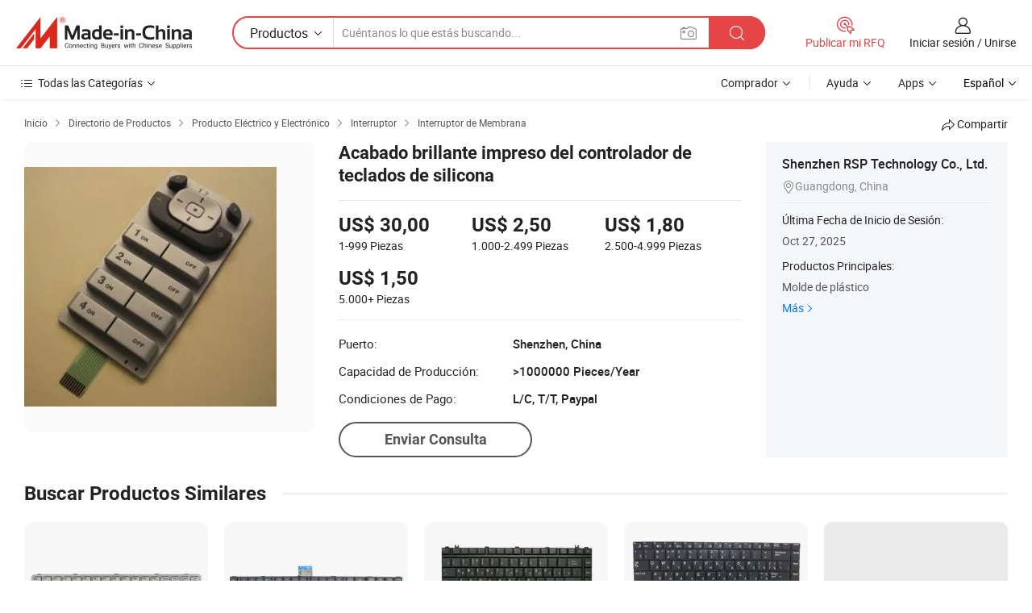

--- FILE ---
content_type: text/html;charset=UTF-8
request_url: https://es.made-in-china.com/co_rsp1960/product_Printed-Gloss-Finish-Silicone-Keypads-Controller_rosiniehg.html
body_size: 23051
content:
<!DOCTYPE HTML>
<html lang="es">
<head>
    <meta content="text/html; charset=utf-8" http-equiv="Content-Type" />
    <link rel="dns-prefetch" href="//www.micstatic.com">
    <link rel="dns-prefetch" href="//image.made-in-china.com">
    <link rel="dns-prefetch" href="//www.made-in-china.com">
    <link rel="dns-prefetch" href="//pylon.micstatic.com">
    <link rel="dns-prefetch" href="//expo.made-in-china.com">
    <link rel="dns-prefetch" href="//world.made-in-china.com">
    <link rel="dns-prefetch" href="//pic.made-in-china.com">
    <link rel="dns-prefetch" href="//fa.made-in-china.com">
    <meta http-equiv="X-UA-Compatible" content="IE=Edge, chrome=1" />
    <meta name="renderer" content="webkit" />
                            <link rel="alternate" hreflang="en" href="https://rsp1960.en.made-in-china.com/product/SyJnIoLYXOhP/China-Printed-Gloss-Finish-Silicone-Keypads-Controller.html" />
                                                        <link rel="alternate" hreflang="es" href="https://es.made-in-china.com/co_rsp1960/product_Printed-Gloss-Finish-Silicone-Keypads-Controller_rosiniehg.html" />
                                            <link rel="alternate" hreflang="pt" href="https://pt.made-in-china.com/co_rsp1960/product_Printed-Gloss-Finish-Silicone-Keypads-Controller_rosiniehg.html" />
                                            <link rel="alternate" hreflang="fr" href="https://fr.made-in-china.com/co_rsp1960/product_Printed-Gloss-Finish-Silicone-Keypads-Controller_rosiniehg.html" />
                                            <link rel="alternate" hreflang="ru" href="https://ru.made-in-china.com/co_rsp1960/product_Printed-Gloss-Finish-Silicone-Keypads-Controller_rosiniehg.html" />
                                            <link rel="alternate" hreflang="it" href="https://it.made-in-china.com/co_rsp1960/product_Printed-Gloss-Finish-Silicone-Keypads-Controller_rosiniehg.html" />
                                            <link rel="alternate" hreflang="de" href="https://de.made-in-china.com/co_rsp1960/product_Printed-Gloss-Finish-Silicone-Keypads-Controller_rosiniehg.html" />
                                            <link rel="alternate" hreflang="nl" href="https://nl.made-in-china.com/co_rsp1960/product_Printed-Gloss-Finish-Silicone-Keypads-Controller_rosiniehg.html" />
                                            <link rel="alternate" hreflang="ar" href="https://sa.made-in-china.com/co_rsp1960/product_Printed-Gloss-Finish-Silicone-Keypads-Controller_rosiniehg.html" />
                                            <link rel="alternate" hreflang="ko" href="https://kr.made-in-china.com/co_rsp1960/product_Printed-Gloss-Finish-Silicone-Keypads-Controller_rosiniehg.html" />
                                            <link rel="alternate" hreflang="ja" href="https://jp.made-in-china.com/co_rsp1960/product_Printed-Gloss-Finish-Silicone-Keypads-Controller_rosiniehg.html" />
                                            <link rel="alternate" hreflang="hi" href="https://hi.made-in-china.com/co_rsp1960/product_Printed-Gloss-Finish-Silicone-Keypads-Controller_rosiniehg.html" />
                                            <link rel="alternate" hreflang="th" href="https://th.made-in-china.com/co_rsp1960/product_Printed-Gloss-Finish-Silicone-Keypads-Controller_rosiniehg.html" />
                                            <link rel="alternate" hreflang="tr" href="https://tr.made-in-china.com/co_rsp1960/product_Printed-Gloss-Finish-Silicone-Keypads-Controller_rosiniehg.html" />
                                            <link rel="alternate" hreflang="vi" href="https://vi.made-in-china.com/co_rsp1960/product_Printed-Gloss-Finish-Silicone-Keypads-Controller_rosiniehg.html" />
                                            <link rel="alternate" hreflang="id" href="https://id.made-in-china.com/co_rsp1960/product_Printed-Gloss-Finish-Silicone-Keypads-Controller_rosiniehg.html" />
                                    <link rel="alternate" hreflang="x-default" href="https://rsp1960.en.made-in-china.com/product/SyJnIoLYXOhP/China-Printed-Gloss-Finish-Silicone-Keypads-Controller.html" />
            <title>Acabado brillante impreso del controlador de teclados de silicona - China Teclado de goma de silicona, TECLADO</title>
            <meta name="Keywords" content="Acabado brillante impreso del controlador de teclados de silicona,Teclado de goma de silicona, TECLADO" />
                        <meta name="Description" content="Acabado brillante impreso del controlador de teclados de silicona,Encuentra Detalles sobre Teclado de goma de silicona, TECLADO de Acabado brillante impreso del controlador de teclados de silicona - Shenzhen RSP Technology Co., Ltd." />
             <meta property="og:title" content="[Hot Item] Acabado brillante impreso del controlador de teclados de silicona"/>
<meta property="og:type" content="product"/>
<meta property="og:url" content="https://es.made-in-china.com/co_rsp1960/product_Printed-Gloss-Finish-Silicone-Keypads-Controller_rosiniehg.html"/>
<meta property="og:image" content="https://image.made-in-china.com/2f0j00BDYUGTVaVwol/Printed-Gloss-Finish-Silicone-Keypads-Controller.jpg"/>
<meta property="og:site_name" content="Made-in-China.com"/>
<meta property="fb:admins" content="292039974180201"/>
<meta property="fb:page_id" content="10150525576765348"/>
<meta property="fb:app_id" content="205885989426763"/>
<meta property="og:description" content="No. de Modelo.: 5556987 Tipo: Rígido Estructura: Alimentación Tipo de Material: Silicona Uso: Reproducción Cambia, Interruptor de Control Aplicación: Equipos de Telecomunicaciones, Con Control Remoto"/>
<meta property="product:price:amount" content="1.5" />
<meta property="product:price:currency" content="USD" />
<meta property="og:availability" content="instock" />
<link rel="canonical" href="https://es.made-in-china.com/co_rsp1960/product_Printed-Gloss-Finish-Silicone-Keypads-Controller_rosiniehg.html" />
            <link rel="amphtml" href="https://es.made-in-china.com/amp/co_rsp1960/product_Printed-Gloss-Finish-Silicone-Keypads-Controller_rosiniehg.html">
    <link rel="stylesheet" type="text/css" href="https://www.micstatic.com/common/css/global_bdef139a.css" media="all">
    <link rel="stylesheet" type="text/css" href="https://www.micstatic.com/landing/www/product/free/css/global_v2_96df6b18.css" media="all">
    <link rel="stylesheet" type="text/css" href="https://www.micstatic.com/common/js/assets/artDialog/2.0.0/skins/default_9d77dce2.css" />
    <link rel="stylesheet" href="https://www.micstatic.com/landing/www/product/free/css/detail_v2_18a5c081.css">
            <link rel="stylesheet" type="text/css" href="https://www.micstatic.com/landing/www/product/free/css/detail-mlan_51101171.css" media="all"/>
            <script type="text/javascript" src="https://www.micstatic.com/common/js/libs/jquery_2ad57377.js" charset="utf-8" crossorigin="anonymous" ></script><script type="text/javascript" src="https://www.micstatic.com/common/js/libs/class.0.3.2_2c7a4288.js" charset="utf-8" crossorigin="anonymous" ></script><!-- Polyfill Code Begin --><script chaset="utf-8" type="text/javascript" src="https://www.micstatic.com/polyfill/polyfill-simplify_eb12d58d.js"></script><!-- Polyfill Code End --></head>
<body class="res-wrapper" probe-clarity="false" >
    <div style="position:absolute;top:0;left:0;width:1px;height:1px;overflow:hidden">
        <img src="//stat.made-in-china.com/event/rec.gif?type=0&data=%7B%22layout%22%3A%22-1%22%2C%22ct%22%3A%222%22%2C%22pos%22%3A0%2C%22random%22%3A%220%22%2C%22c%22%3A%222%22%7D&st=1769227887612"/>
    </div>
    <input type="hidden" id="lan" name="lan" value="es">
    <input id="rfqClickData" type="hidden" value="type=2&data=%7B%22layout%22%3A%22-1%22%2C%22ct%22%3A%222%22%2C%22pos%22%3A0%2C%22random%22%3A%220%22%2C%22c%22%3A%222%22%7D&st=1769227887612&rfqc=1" />
    <input id="rootpath" type="hidden" value="" />
    <input type="hidden" id="loginUserName" value="rsp1960"/>
    <input type="hidden" id="enHomeUrl" value="https://rsp1960.en.made-in-china.com"/>
    <input type="hidden" id="pureFreeUrlType" value="false"/>
    <input type="hidden" id="logoImgUrl" value=""/>
    <input type="hidden" id="comReviewSourceId" value="IbeEolahJfiz"/>
            <input type="hidden" name="abTestCode" id="abTestCode" value="" />
            <input type="hidden" name="searchTip" id="searchTip" value="¿Aún estás buscando? ¡Simplemente sigue buscando para encontrar lo que buscas!">
    <input type="hidden" name="user_behavior_trace_id" id="user_behavior_trace_id" value="1jfn368tgc2bp"/>
        <input type="hidden" id="contactUrlParam" value="?plant=es&from=shrom&type=down&page=p_detail">
            <div id="header" ></div>
<script>
    function headerMlanInit() {
        const funcName = 'headerMlan';
        const app = new window[funcName]({target: document.getElementById('header'), props: {props: {"pageType":9,"logoTitle":"Fabricantes y proveedores","logoUrl":null,"base":{"buyerInfo":{"service":"Servicio","newUserGuide":"Guía de Nuevo Usuario","auditReport":"Audited Suppliers' Reports","meetSuppliers":"Meet Suppliers","onlineTrading":"Secured Trading Service","buyerCenter":"Centro del Comprador","contactUs":"Contáctenos","search":"Buscar","prodDirectory":"Directorio de Productos","supplierDiscover":"Supplier Discover","sourcingRequest":"Publicar Solicitud de Compra","quickLinks":"Quick Links","myFavorites":"Mis Favoritos","visitHistory":"Historial de Navegación","buyer":"Comprador","blog":"Perspectivas Comerciales"},"supplierInfo":{"supplier":"Proveedor","joinAdvance":"加入高级会员","tradeServerMarket":"外贸服务市场","memberHome":"外贸e家","cloudExpo":"Smart Expo云展会","onlineTrade":"交易服务","internationalLogis":"国际物流","northAmericaBrandSailing":"北美全渠道出海","micDomesticTradeStation":"中国制造网内贸站"},"helpInfo":{"whyMic":"Why Made-in-China.com","auditSupplierWay":"Cómo auditamos a los proveedores","securePaymentWay":"Cómo aseguramos el pago","submitComplaint":"Presentar una queja","contactUs":"Contáctenos","faq":"Preguntas más frecuentes","help":"Ayuda"},"appsInfo":{"downloadApp":"¡Descargar App!","forBuyer":"Para Comprador","forSupplier":"Para Proveedor","exploreApp":"Explora los descuentos exclusivos de la App","apps":"Apps"},"languages":[{"lanCode":0,"simpleName":"en","name":"English","value":"https://rsp1960.en.made-in-china.com/product/SyJnIoLYXOhP/China-Printed-Gloss-Finish-Silicone-Keypads-Controller.html","htmlLang":"en"},{"lanCode":5,"simpleName":"es","name":"Español","value":"https://es.made-in-china.com/co_rsp1960/product_Printed-Gloss-Finish-Silicone-Keypads-Controller_rosiniehg.html","htmlLang":"es"},{"lanCode":4,"simpleName":"pt","name":"Português","value":"https://pt.made-in-china.com/co_rsp1960/product_Printed-Gloss-Finish-Silicone-Keypads-Controller_rosiniehg.html","htmlLang":"pt"},{"lanCode":2,"simpleName":"fr","name":"Français","value":"https://fr.made-in-china.com/co_rsp1960/product_Printed-Gloss-Finish-Silicone-Keypads-Controller_rosiniehg.html","htmlLang":"fr"},{"lanCode":3,"simpleName":"ru","name":"Русский язык","value":"https://ru.made-in-china.com/co_rsp1960/product_Printed-Gloss-Finish-Silicone-Keypads-Controller_rosiniehg.html","htmlLang":"ru"},{"lanCode":8,"simpleName":"it","name":"Italiano","value":"https://it.made-in-china.com/co_rsp1960/product_Printed-Gloss-Finish-Silicone-Keypads-Controller_rosiniehg.html","htmlLang":"it"},{"lanCode":6,"simpleName":"de","name":"Deutsch","value":"https://de.made-in-china.com/co_rsp1960/product_Printed-Gloss-Finish-Silicone-Keypads-Controller_rosiniehg.html","htmlLang":"de"},{"lanCode":7,"simpleName":"nl","name":"Nederlands","value":"https://nl.made-in-china.com/co_rsp1960/product_Printed-Gloss-Finish-Silicone-Keypads-Controller_rosiniehg.html","htmlLang":"nl"},{"lanCode":9,"simpleName":"sa","name":"العربية","value":"https://sa.made-in-china.com/co_rsp1960/product_Printed-Gloss-Finish-Silicone-Keypads-Controller_rosiniehg.html","htmlLang":"ar"},{"lanCode":11,"simpleName":"kr","name":"한국어","value":"https://kr.made-in-china.com/co_rsp1960/product_Printed-Gloss-Finish-Silicone-Keypads-Controller_rosiniehg.html","htmlLang":"ko"},{"lanCode":10,"simpleName":"jp","name":"日本語","value":"https://jp.made-in-china.com/co_rsp1960/product_Printed-Gloss-Finish-Silicone-Keypads-Controller_rosiniehg.html","htmlLang":"ja"},{"lanCode":12,"simpleName":"hi","name":"हिन्दी","value":"https://hi.made-in-china.com/co_rsp1960/product_Printed-Gloss-Finish-Silicone-Keypads-Controller_rosiniehg.html","htmlLang":"hi"},{"lanCode":13,"simpleName":"th","name":"ภาษาไทย","value":"https://th.made-in-china.com/co_rsp1960/product_Printed-Gloss-Finish-Silicone-Keypads-Controller_rosiniehg.html","htmlLang":"th"},{"lanCode":14,"simpleName":"tr","name":"Türkçe","value":"https://tr.made-in-china.com/co_rsp1960/product_Printed-Gloss-Finish-Silicone-Keypads-Controller_rosiniehg.html","htmlLang":"tr"},{"lanCode":15,"simpleName":"vi","name":"Tiếng Việt","value":"https://vi.made-in-china.com/co_rsp1960/product_Printed-Gloss-Finish-Silicone-Keypads-Controller_rosiniehg.html","htmlLang":"vi"},{"lanCode":16,"simpleName":"id","name":"Bahasa Indonesia","value":"https://id.made-in-china.com/co_rsp1960/product_Printed-Gloss-Finish-Silicone-Keypads-Controller_rosiniehg.html","htmlLang":"id"}],"showMlan":true,"showRules":false,"rules":"Rules","language":"es","menu":"Menú","subTitle":null,"subTitleLink":null,"stickyInfo":null},"categoryRegion":{"categories":"Todas las Categorías","categoryList":[{"name":"Agricultura y Alimento","value":"https://es.made-in-china.com/category1_Agriculture-Food/Agriculture-Food_usssssssss.html","catCode":"1000000000"},{"name":"Ropa y Accesorios","value":"https://es.made-in-china.com/category1_Apparel-Accessories/Apparel-Accessories_uussssssss.html","catCode":"1100000000"},{"name":"Artes y Antigüedades","value":"https://es.made-in-china.com/category1_Arts-Crafts/Arts-Crafts_uyssssssss.html","catCode":"1200000000"},{"name":"Piezas y Accesorios de Auto y de Moto","value":"https://es.made-in-china.com/category1_Auto-Motorcycle-Parts-Accessories/Auto-Motorcycle-Parts-Accessories_yossssssss.html","catCode":"2900000000"},{"name":"Bolsas, Maletínes y Cajas","value":"https://es.made-in-china.com/category1_Bags-Cases-Boxes/Bags-Cases-Boxes_yhssssssss.html","catCode":"2600000000"},{"name":"Productos Químicos","value":"https://es.made-in-china.com/category1_Chemicals/Chemicals_uissssssss.html","catCode":"1300000000"},{"name":"Productos de Computadora","value":"https://es.made-in-china.com/category1_Computer-Products/Computer-Products_iissssssss.html","catCode":"3300000000"},{"name":"Construcción y Decoración","value":"https://es.made-in-china.com/category1_Construction-Decoration/Construction-Decoration_ugssssssss.html","catCode":"1500000000"},{"name":"Electrónicos de Consumo","value":"https://es.made-in-china.com/category1_Consumer-Electronics/Consumer-Electronics_unssssssss.html","catCode":"1400000000"},{"name":"Producto Eléctrico y Electrónico","value":"https://es.made-in-china.com/category1_Electrical-Electronics/Electrical-Electronics_uhssssssss.html","catCode":"1600000000"},{"name":"Mueble","value":"https://es.made-in-china.com/category1_Furniture/Furniture_yessssssss.html","catCode":"2700000000"},{"name":"Salud y Medicina","value":"https://es.made-in-china.com/category1_Health-Medicine/Health-Medicine_uessssssss.html","catCode":"1700000000"},{"name":"Equipo y Componentes Industriales","value":"https://es.made-in-china.com/category1_Industrial-Equipment-Components/Industrial-Equipment-Components_inssssssss.html","catCode":"3400000000"},{"name":"Instrumentos y Medidores","value":"https://es.made-in-china.com/category1_Instruments-Meters/Instruments-Meters_igssssssss.html","catCode":"3500000000"},{"name":"Industria Ligera y Uso Diario","value":"https://es.made-in-china.com/category1_Light-Industry-Daily-Use/Light-Industry-Daily-Use_urssssssss.html","catCode":"1800000000"},{"name":"Lámparas y Faroles","value":"https://es.made-in-china.com/category1_Lights-Lighting/Lights-Lighting_isssssssss.html","catCode":"3000000000"},{"name":"Maquinaria de Procesamiento","value":"https://es.made-in-china.com/category1_Manufacturing-Processing-Machinery/Manufacturing-Processing-Machinery_uossssssss.html","catCode":"1900000000"},{"name":"Metalurgia, Mineral y Energía","value":"https://es.made-in-china.com/category1_Metallurgy-Mineral-Energy/Metallurgy-Mineral-Energy_ysssssssss.html","catCode":"2000000000"},{"name":"Suministros de Oficina","value":"https://es.made-in-china.com/category1_Office-Supplies/Office-Supplies_yrssssssss.html","catCode":"2800000000"},{"name":"Embalaje e Impresión","value":"https://es.made-in-china.com/category1_Packaging-Printing/Packaging-Printing_ihssssssss.html","catCode":"3600000000"},{"name":"Seguridad y Protección","value":"https://es.made-in-china.com/category1_Security-Protection/Security-Protection_ygssssssss.html","catCode":"2500000000"},{"name":"Servicio","value":"https://es.made-in-china.com/category1_Service/Service_ynssssssss.html","catCode":"2400000000"},{"name":"Artículos de Deporte y Recreación","value":"https://es.made-in-china.com/category1_Sporting-Goods-Recreation/Sporting-Goods-Recreation_iussssssss.html","catCode":"3100000000"},{"name":"Producto Textil","value":"https://es.made-in-china.com/category1_Textile/Textile_yussssssss.html","catCode":"2100000000"},{"name":"Herramientas y Ferretería","value":"https://es.made-in-china.com/category1_Tools-Hardware/Tools-Hardware_iyssssssss.html","catCode":"3200000000"},{"name":"Juguetes","value":"https://es.made-in-china.com/category1_Toys/Toys_yyssssssss.html","catCode":"2200000000"},{"name":"Transporte","value":"https://es.made-in-china.com/category1_Transportation/Transportation_yissssssss.html","catCode":"2300000000"}],"more":"Más"},"searchRegion":{"show":true,"lookingFor":"Cuéntanos lo que estás buscando...","homeUrl":"//es.made-in-china.com","products":"Productos","suppliers":"Proveedores","auditedFactory":null,"uploadImage":"Subir Imagen","max20MbPerImage":"Máximo 20 MB por imagen","yourRecentKeywords":"Tus Palabras Clave Recientes","clearHistory":"Borrar Historial","popularSearches":"Búsquedas Relacionadas","relatedSearches":"Más","more":null,"maxSizeErrorMsg":"Subida fallida. El tamaño máximo de la imagen es de 20 MB.","noNetworkErrorMsg":"No hay conexión de red. Por favor revise su configuración de red y inténtelo de nuevo.","uploadFailedErrorMsg":"Carga fallida. Formato de imagen incorrecto. Formatos admitidos: JPG, PNG, BMP.","relatedList":null,"relatedTitle":null,"relatedTitleLink":null,"formParams":null,"mlanFormParams":{"keyword":null,"inputkeyword":null,"type":null,"currentTab":null,"currentPage":null,"currentCat":null,"currentRegion":null,"currentProp":null,"submitPageUrl":null,"parentCat":null,"otherSearch":null,"currentAllCatalogCodes":null,"sgsMembership":null,"memberLevel":null,"topOrder":null,"size":null,"more":"más","less":"less","staticUrl50":null,"staticUrl10":null,"staticUrl30":null,"condition":"0","conditionParamsList":[{"condition":"0","conditionName":null,"action":"https://es.made-in-china.com/quality-china-product/middleSearch","searchUrl":null,"inputPlaceholder":null},{"condition":"1","conditionName":null,"action":"/companySearch?keyword=#word#","searchUrl":null,"inputPlaceholder":null}]},"enterKeywordTips":"Introduzca una palabra clave al menos para su búsqueda.","openMultiSearch":false},"frequentRegion":{"rfq":{"rfq":"Publicar mi RFQ","searchRfq":"Search RFQs","acquireRfqHover":"Cuéntanos qué necesitas y prueba la manera fácil de obtener cotizaciones !","searchRfqHover":"Discover quality RFQs and connect with big-budget buyers"},"account":{"account":"Cuenta","signIn":"Iniciar sesión","join":"Unirse","newUser":"Nuevo Usuario","joinFree":"Unirse","or":"O","socialLogin":"Al hacer clic en Iniciar Sesión, Unirse Gratis o Continuar con Facebook, Linkedin, Twitter, Google, %s, acepto el %sUser Agreement%s y la %sPrivacy Policy%s","message":"Mensajes","quotes":"Citas","orders":"Pedidos","favorites":"Favoritos","visitHistory":"Historial de Navegación","postSourcingRequest":"Publicar Solicitud de Compra","hi":"Hola","signOut":"Desconectar","manageProduct":"Gestionar Productos","editShowroom":"Editar sala de exposición","username":"","userType":null,"foreignIP":true,"currentYear":2026,"userAgreement":"Acuerdo de Usuario","privacyPolicy":"Política de Privacidad"},"message":{"message":"Mensajes","signIn":"Iniciar sesión","join":"Unirse","newUser":"Nuevo Usuario","joinFree":"Unirse","viewNewMsg":"Sign in to view the new messages","inquiry":"Consultas","rfq":"RFQs","awaitingPayment":"Awaiting payments","chat":"Charlar","awaitingQuotation":"Esperando cotizaciones"},"cart":{"cart":"Cesta de Consultas"}},"busiRegion":null,"previewRegion":null}}});
		const hoc=o=>(o.__proto__.$get=function(o){return this.$$.ctx[this.$$.props[o]]},o.__proto__.$getKeys=function(){return Object.keys(this.$$.props)},o.__proto__.$getProps=function(){return this.$get("props")},o.__proto__.$setProps=function(o){var t=this.$getKeys(),s={},p=this;t.forEach(function(o){s[o]=p.$get(o)}),s.props=Object.assign({},s.props,o),this.$set(s)},o.__proto__.$help=function(){console.log("\n            $set(props): void             | 设置props的值\n            $get(key: string): any        | 获取props指定key的值\n            $getKeys(): string[]          | 获取props所有key\n            $getProps(): any              | 获取props里key为props的值（适用nail）\n            $setProps(params: any): void  | 设置props里key为props的值（适用nail）\n            $on(ev, callback): func       | 添加事件监听，返回移除事件监听的函数\n            $destroy(): void              | 销毁组件并触发onDestroy事件\n        ")},o);
        window[`${funcName}Api`] = hoc(app);
    };
</script><script type="text/javascript" crossorigin="anonymous" onload="headerMlanInit()" src="https://www.micstatic.com/nail/pc/header-mlan_6f301846.js"></script>    <div class="page">
        <div class="grid">
            <input type="hidden" id="curLanCode" value=" 5"/>
            <input id="ads_word" name="ads_word" type="hidden" value="Teclado de goma de silicona" />
            <input type="hidden" name="qaToken" id="qaToken" value="" />
            <input type="hidden" id="qaSource" value="33">
            <input type="hidden" name="iqa-country" id="iqa-country" value="United_States" />
            <input type="hidden" name="iqa-portrait" id="iqa-portrait" value="//image.made-in-china.com/2f1j00BDYUGTVaVwol/Printed-Gloss-Finish-Silicone-Keypads-Controller.jpg" />
                        <input type="hidden" name="iqa-tooltip-selecter" id="iqa-tooltip-selecter" value="#J-send-inquiry" />
            <script class="J-mlan-config" type="text/data-lang" data-lang="es">
                {
                    "more": "Ver Todo",
                "less": "Ver Menos",
                "pmore": "Más",
                "pless": "Menos",
                "emailRequired": "Por favor, ponga su dirección de e-mail.",
                "email": "Introduzca la dirección válida de su correo por favor.",
                "contentRequired": "Por favor ingrese el contenido de su consulta.",
                "maxLength": "El contenido de su consulta debe tener entre 20 y 4000 caracteres.",
                "quiryDialogTitle": "Introduzca su contacto para construir confianza con proveedor (es)",
                "videoTitle": "Ver Videos Relacionados",
                "alsoViewTitle": "Personas que han visto esto también han visto",
                "latestPriceTitle": "Ingrese sus requisitos detallados para recibir una cotización precisa",
                "frequencyError": "Su operación es demasiado frecuente, inténtelo nuevamente más tarde.",
                "ratingReviews": "Calificaciones y Reseñas",
                "selectOptions": ["Reseñas principales", "Más reciente"],
                "overallReviews": {
                    "title": "Reseñas generales",
                    "reviews": "Reseñas",
                    "star": "Estrella"
                },
                "customerSatisfaction": {
                    "title": "La satisfacción del cliente",
                    "response": "Respuesta",
                    "service": "Servicio",
                    "quality": "Calidad",
                    "delivery": "Entrega"
                },
                "reviewDetails": {
                    "title": "Revisar Detalles",
                    "verifiedPurchase": "Compra verificada",
                    "showPlace": {
                        "publicShow": "Public show",
                        "publicShowInProtection": "Public show (Protection period)",
                        "onlyInVo": "Only show in VO"
                    },
                    "modified": "Modificado"
                },
                "pager": {
                    "goTo": "Ir a",
                    "page": "Página",
                    "next": "Siguiente",
                    "prev": "Anterior",
                    "confirm": "Confirmar"
                },
                "loadingTip": "Cargando",
                "foldingReviews": "Ver Opiniones de Plegables",
                "noInfoTemporarily": "No hay información temporalmente.",
                "Company Introduction": "Introducción de Empresa"
            }
            </script>
            <div class="page-product-details">
                <div class="detail-wrapper cf">
                    <div class="main-wrap">
                                                    <input type="hidden" id="encodeProdCatCode" value="EMGadxJTtLmQ"/>
                                                <input type="hidden" id="sensor_pg_v" value="pid:SyJnIoLYXOhP,cid:IbeEolahJfiz,tp:104,stp:10403,plate:normal,sst:free"/>
                        <input type="hidden" id="isUser" value="false">
                        <!-- 面包屑 -->
                        <div class="top-box">
                            <div class="crumb">
    <span>
                <a rel="nofollow" target="_blank" href="//es.made-in-china.com/">
                    <span>Inicio</span>
    </a>
    </span>
    <i class="micon">&#xe008;</i>
    <span>
                                <a target="_blank" href="https://es.made-in-china.com/html/category.html">
                        <span>Directorio de Productos</span>
        </a>
            </span>
                        <i class="micon">&#xe008;</i>
            <span>
                            <a target="_blank" href="https://es.made-in-china.com/category1_Electrical-Electronics/Electrical-Electronics_uhssssssss.html">
                                    <span>Producto Eléctrico y Electrónico</span>
            </a>
            </span>
                    <i class="micon">&#xe008;</i>
            <span>
                            <a target="_blank" href="https://es.made-in-china.com/category23_Electrical-Electronics/Switch_uhiussssss_1.html">
                                    <span>Interruptor</span>
            </a>
            </span>
                <i class="micon">&#xe008;</i>
        <span>
                        <a target="_blank" href="https://es.made-in-china.com/category23_Electrical-Electronics/Membrane-Switch_uhiusossss_1.html">
                            <span>Interruptor de Membrana</span>
        </a>
        </span>
    </div>
                            <div class="sider-top cf">
        <div class="share-wrap share-small-wrap J-share">
    <span class="share-link">
        <i class="ob-icon icon-right-rotation"></i> Compartir </span>
    <div class="share-cnt cf">
        <span class="share-empty-box"></span>
                                <span id="J-sns-icons" data-Image="//image.made-in-china.com/43f34j00BDYUGTVaVwol/Printed-Gloss-Finish-Silicone-Keypads-Controller.jpg" data-Desc="Acabado brillante impreso del controlador de teclados de silicona on Made-in-China.com"
                  data-fblink="https://es.made-in-china.com/co_rsp1960/product_Printed-Gloss-Finish-Silicone-Keypads-Controller_rosiniehg.html?utm_medium=free&utm_campaign=showroom_share&utm_source=facebook"
                  data-twlink="https://es.made-in-china.com/co_rsp1960/product_Printed-Gloss-Finish-Silicone-Keypads-Controller_rosiniehg.html?utm_medium=free&utm_campaign=showroom_share&utm_source=twitter"
                  data-ptlink="https://es.made-in-china.com/co_rsp1960/product_Printed-Gloss-Finish-Silicone-Keypads-Controller_rosiniehg.html?utm_medium=free&utm_campaign=showroom_share&utm_source=pinterest"
                  data-ldlink="https://es.made-in-china.com/co_rsp1960/product_Printed-Gloss-Finish-Silicone-Keypads-Controller_rosiniehg.html?utm_medium=free&utm_campaign=showroom_share&utm_source=linkedin"
                            ></span>
                <span class="mail link-blue fr">
            <iframe src="about:blank" frameborder="0" id="I-email-this-page" name="I-email-this-page" width="0" height="0" style="width:0;height:0;"></iframe>
            <a class="micpm" href="https://rsp1960.en.made-in-china.com/share/SyJnIoLYXOhP/China-Printed-Gloss-Finish-Silicone-Keypads-Controller.html?lanCode=5" rel="nofollow" title="Email" target="I-email-this-page" ><i class="micon" title="Email this page"></i></a>
        </span>
    </div>
</div>
</div>
                        </div>
                        <!-- 产品主要信息 -->
                        <div class="product-info-box">
                            <div class="free-page-main-info main-info cf" faw-module="main_product" faw-exposure>
                                                                    <div class="gallary-box">
                                        <div class="gallary-wrap">
                                            <div class="pic-list" id="pic-list">
                                                <div class="item" fsrc="#">
                                                    <div class="hvalign">
                                                        <div class="hvalign-cnt" ads-data="st:8">
                                                                                                                                                                                            <img src="//image.made-in-china.com/155f0j00BDYUGTVaVwol/Printed-Gloss-Finish-Silicone-Keypads-Controller.webp" alt="Acabado brillante impreso del controlador de teclados de silicona"
                                                                        title="Acabado brillante impreso del controlador de teclados de silicona">
                                                                                                                    </div>
                                                    </div>
                                                </div>
                                            </div>
                                        </div>
                                    </div>
                                                                    <div class="base-info">
                                        <div class="pro-name">
                                            <h1>Acabado brillante impreso del controlador de teclados de silicona</h1>
                                                                                    </div>
                                                                                    <div class="property">
                                                                    <div class="price-box">
            <div class="price-base-info">
                                    <div id="swiper-container" class="swiper-container-div">
                        <div class="swiper-wrapper-div">
                                                            <div class="swiper-slide-div">
                                    <div class="swiper-money-container">US$ 30,00</div>
                                    <div class="swiper-unit-container">1-999 <span class="unit">Piezas</span></div>
                                </div>
                                                            <div class="swiper-slide-div">
                                    <div class="swiper-money-container">US$ 2,50</div>
                                    <div class="swiper-unit-container">1.000-2.499 <span class="unit">Piezas</span></div>
                                </div>
                                                            <div class="swiper-slide-div">
                                    <div class="swiper-money-container">US$ 1,80</div>
                                    <div class="swiper-unit-container">2.500-4.999 <span class="unit">Piezas</span></div>
                                </div>
                                                            <div class="swiper-slide-div">
                                    <div class="swiper-money-container">US$ 1,50</div>
                                    <div class="swiper-unit-container">5.000+ <span class="unit">Piezas</span></div>
                                </div>
                                                    </div>
                    </div>
            </div>
        </div>
    <div class="others">
                                                                            <div class="th">Puerto:</div>
                    <div class="td" title="Shenzhen, China">Shenzhen, China</div>
                                                                <div class="th">Capacidad de Producción:</div>
                    <div class="td" title="&gt;1000000 Pieces/Year">&gt;1000000 Pieces/Year</div>
                                                                <div class="th">Condiciones de Pago:</div>
                    <div class="td" title="L/C, T/T, Paypal">L/C, T/T, Paypal</div>
                                </div>
</div>
                                        <div class="act-box">
                                                                                            <div class="btns">
                                                                                                            <a fun-inquiry-product class="btn" target="_blank" href="https://www.made-in-china.com/sendInquiry/prod_SyJnIoLYXOhP_IbeEolahJfiz.html?plant=es&from=shrom&type=down&page=p_detail" rel="nofollow" ads-data="st:24,pdid:SyJnIoLYXOhP,pcid:IbeEolahJfiz">Enviar Consulta</a>
                                                                                                    </div>
                                                                                    </div>
                                    </div>
                            </div>
                            <div class="com-info">
        <div class="base">
        <p class="com-name">
            <a href="https://es.made-in-china.com/co_rsp1960/">
                Shenzhen RSP Technology Co., Ltd.
            </a>
        </p>
        <p class="local"><i class="micon">&#xe024;</i>Guangdong, China</p>
    </div>
        <div class="review-scores">
                <div class="J-review-box" style="display: none;border-top: 1px solid #e6ecf2;padding: 5px 0;">
                            <span>What's your impression of this company?</span>
                        <div class="score-item review-btn" ads-data="st:114">
                <i class="ob-icon icon-fill-text"></i>
                <span style="color:#007DFA;text-decoration: underline;cursor: pointer;">review now</span>
            </div>
        </div>
    </div>
    <div class="other com-other-info">
        <div class="mrb-10">
            <p><span>Última Fecha de Inicio de Sesión:</span></p>
            <p> Oct 27, 2025</p>
        </div>
        <div class="mrb-10">
                    </div>
        <div>
                            <p><span>Productos Principales:</span></p>
                <p>
                                        <span class="sider-main-products-new ellipsis-two-lines" >
                                        Molde de pl&aacute;stico
                                        </span>
                                    </p>
                <div class="new-more">
                    <a href="https://es.made-in-china.com/co_rsp1960/product_group_s_s_1.html" target="_blank">Más<i class="ob-icon icon-right"></i></a>
                </div>
                    </div>
    </div>
</div>
                        </div>
                        <!-- Similar Items -->
                        <!-- ab实验只保留c -->
                        <div class="J-similar-product-place" faw-module="YML" faw-exposure>
    <div class="sr-similar-product-block">
        <div class="text-width-line">
            <div class="text">Buscar Productos Similares</div>
            <div class="line"></div>
        </div>
        <div class="sr-similar-product-wrap cf J-similar-product-wrap wrap-v3">
            <div class="sr-layout-content sr-similar-product-cnt cf J-similar-proudct-list ">
                <div class="sr-skeleton-container">
                    <div class="sr-skeleton-item">
                        <div class="sr-skeleton-pic"></div>
                        <div class="sr-skeleton-name"></div>
                        <div class="sr-skeleton-next-name"></div>
                        <div class="sr-skeleton-price"></div>
                        <div class="sr-skeleton-moq"></div>
                    </div>
                    <div class="sr-skeleton-item">
                        <div class="sr-skeleton-pic"></div>
                        <div class="sr-skeleton-name"></div>
                        <div class="sr-skeleton-next-name"></div>
                        <div class="sr-skeleton-price"></div>
                        <div class="sr-skeleton-moq"></div>
                    </div>
                    <div class="sr-skeleton-item">
                        <div class="sr-skeleton-pic"></div>
                        <div class="sr-skeleton-name"></div>
                        <div class="sr-skeleton-next-name"></div>
                        <div class="sr-skeleton-price"></div>
                        <div class="sr-skeleton-moq"></div>
                    </div>
                    <div class="sr-skeleton-item">
                        <div class="sr-skeleton-pic"></div>
                        <div class="sr-skeleton-name"></div>
                        <div class="sr-skeleton-next-name"></div>
                        <div class="sr-skeleton-price"></div>
                        <div class="sr-skeleton-moq"></div>
                    </div>
                    <div class="sr-skeleton-item">
                        <div class="sr-skeleton-pic"></div>
                        <div class="sr-skeleton-name"></div>
                        <div class="sr-skeleton-next-name"></div>
                        <div class="sr-skeleton-price"></div>
                        <div class="sr-skeleton-moq"></div>
                    </div>
                    <div class="sr-skeleton-item">
                        <div class="sr-skeleton-pic"></div>
                        <div class="sr-skeleton-name"></div>
                        <div class="sr-skeleton-next-name"></div>
                        <div class="sr-skeleton-price"></div>
                        <div class="sr-skeleton-moq"></div>
                    </div>
                </div>
            </div>
        </div>
    </div>
</div>
                        <!-- You May Like -->
                        <div class="product-box">
                            <div class="auto-box">
                                 <div class="main-block product-info J-tabs">
    <div class="main-block-title cf">
        <div class="desc-title J-tab selected"><h2>Descripción de Producto</h2></div>
        <div class="desc-title J-tab"><h2>Información de la Compañía</h2></div>
                    </div>
    <div class="main-block-wrap cf">
        <div class="desc rich-text J-tab-cnt" style="display:none;" >
                            <div class="sr-txt-title">
                    <h2 class="sr-txt-h2">Información Básica</h2>
                </div>
                                        <div class="basic-info cf">
                    <div class="basic-info-list">
                                                    <div class="bsc-item cf">
                                <div class="bac-item-label fl">No. de Modelo.</div>
                                                                    <div class="bac-item-value fl">5556987</div>
                                                            </div>
                                                    <div class="bsc-item cf">
                                <div class="bac-item-label fl">Tipo</div>
                                                                    <div class="bac-item-value fl">Rígido</div>
                                                            </div>
                                                    <div class="bsc-item cf">
                                <div class="bac-item-label fl">Estructura</div>
                                                                    <div class="bac-item-value fl">Alimentación Tipo de</div>
                                                            </div>
                                                    <div class="bsc-item cf">
                                <div class="bac-item-label fl">Material</div>
                                                                    <div class="bac-item-value fl">Silicona</div>
                                                            </div>
                                                    <div class="bsc-item cf">
                                <div class="bac-item-label fl">Uso</div>
                                                                    <div class="bac-item-value fl">Reproducción Cambia, Interruptor de Control</div>
                                                            </div>
                                                    <div class="bsc-item cf">
                                <div class="bac-item-label fl">Aplicación</div>
                                                                    <div class="bac-item-value fl">Equipos de Telecomunicaciones, Con Control Remoto</div>
                                                            </div>
                                                    <div class="bsc-item cf">
                                <div class="bac-item-label fl">Tipo de contactos</div>
                                                                    <div class="bac-item-value fl">Escriba un contacto</div>
                                                            </div>
                                                    <div class="bsc-item cf">
                                <div class="bac-item-label fl">Número de Interruptor</div>
                                                                    <div class="bac-item-value fl">Interruptor de control múltiple</div>
                                                            </div>
                                                    <div class="bsc-item cf">
                                <div class="bac-item-label fl">Método de detección</div>
                                                                    <div class="bac-item-value fl">Modo Retro-reflectante</div>
                                                            </div>
                                                    <div class="bsc-item cf">
                                <div class="bac-item-label fl">Certificación</div>
                                                                    <div class="bac-item-value fl">ISO9001</div>
                                                            </div>
                                                    <div class="bsc-item cf">
                                <div class="bac-item-label fl">Marca Comercial</div>
                                                                    <div class="bac-item-value fl">ninguno</div>
                                                            </div>
                                                    <div class="bsc-item cf">
                                <div class="bac-item-label fl">Paquete de Transporte</div>
                                                                    <div class="bac-item-value fl">personalizado</div>
                                                            </div>
                                                    <div class="bsc-item cf">
                                <div class="bac-item-label fl">Especificación</div>
                                                                    <div class="bac-item-value fl">129x116mm</div>
                                                            </div>
                                                    <div class="bsc-item cf">
                                <div class="bac-item-label fl">Origen</div>
                                                                    <div class="bac-item-value fl">Shenzhen, China</div>
                                                            </div>
                                                    <div class="bsc-item cf">
                                <div class="bac-item-label fl">Código del HS</div>
                                                                    <div class="bac-item-value fl">3901909000</div>
                                                            </div>
                                            </div>
                </div>
                        <div class="sr-txt-title" style="margin-top: 20px">
                <h2 class="sr-txt-h2">Descripción de Producto</h2>
            </div>
                                                <div>
                        Fabricante de Teclado de silicona <br />Los fabricantes de RSP teclados de caucho de silicona tambi&eacute;n conocido como teclados&comma; que son ideales para una amplia gama de productos&period; La persona promedio entra en contacto con los teclados de silicona&comma; tambi&eacute;n conocido como teclados de elast&oacute;meros&comma; casi cada d&iacute;a&period; Debido a su bajo costo&comma; flexibilidad de dise&ntilde;o y fiabilidad&comma; teclados de silicona se usan en una variedad de industrias&comma; incluyendo m&eacute;dicos&comma; marinos y militares&comma; adem&aacute;s de las aplicaciones de consumo&comma; tales como controles remotos de televisi&oacute;n y juegos electr&oacute;nicos&period; <br />Buenas cualidades adicionales incluyen&colon; <br />La resistencia a temperaturas altas y bajas &lpar;-55&deg; C a 250&deg; C&rpar; <br />Generaci&oacute;n de ruido m&iacute;nimo debido a la estructura de contacto suave y el&aacute;stica <br />Un m&iacute;nimo de la abrasi&oacute;n y alta resistencia a la oxidaci&oacute;n del di&oacute;xido de azufre y aun con mucha humedad <br />Dise&ntilde;ado para ajustar el ratio y retroalimentaci&oacute;n t&aacute;ctil <br />Color transl&uacute;cido&comma; que es excelente para la retroiluminaci&oacute;n <br />Dise&ntilde;os multicolor acomodan f&aacute;cilmente <br />Resistente al agua y contaminaci&oacute;n <br />Las opciones de recubrimiento para aumentar la durabilidad resistentes a la qu&iacute;mica y ambiental <br />Dise&ntilde;o de un teclado de silicona con RSP <br />Como se mencion&oacute; anteriormente&comma; hay muchas buenas cualidades para utilizar teclados de silicona&period; Como fabricante de silicona&comma; que puede ser utilizado en muchas aplicaciones&comma; RSP ofrece varios niveles de participaci&oacute;n a la hora de su proyecto de teclado de silicona&period; Nuestro equipo tambi&eacute;n utiliza la garant&iacute;a de calidad y medidas de control de calidad en todo el proceso para garantizar cada teclado se completa con sus normas&period; <br />No importa d&oacute;nde est&eacute;s en tu proyecto&comma; el RSP puede ayudar a&colon; <br />No han iniciado el dise&ntilde;o del teclado&quest; <br />Oferta RSP con dimensiones y la relaci&oacute;n de ajuste deseado para un dise&ntilde;o completo <br />No sabe qu&eacute; es la relaci&oacute;n de snap o relaci&oacute;n de lo que est&aacute;s buscando&quest; Se puede caminar a trav&eacute;s de ella&period; <br />Ya tiene el teclado dise&ntilde;ado&quest; <br />RSP puede revisar el dise&ntilde;o y ofrecer sugerencias y trucos para mejorar la&nbsp; Funci&oacute;n&comma; ajuste y sentir&period; <br />Necesidad de integrar un teclado dise&ntilde;ado ya en un producto&quest; <br />Nos suministra la asamblea modelo del producto y vamos a integrar un teclado basado en sus necesidades&period; <br />Tiene un teclado que le gusta a otro producto de la suya&quest; <br />Env&iacute;enos el teclado de referencia para la re-ingenier&iacute;a y vamos a coincidir con la funci&oacute;n y sentir&period; <br />La creaci&oacute;n de teclados de caucho de silicona <br />Al igual que los&nbsp; Teclados de silicona de moldeo de pl&aacute;stico puede ser muy adaptable y multifuncionales&period; En t&eacute;rminos de adaptabilidad&comma; materias silicona puede realizarse con especial dureza&comma; color y el nivel de transparencia&period; Cada una de estas caracter&iacute;sticas son personalizados seg&uacute;n las necesidades del cliente&period; <br />Una vez que la materia prima es creado con la dureza deseada&comma; el color y transparencia&comma; pasar&aacute; a trav&eacute;s de uno de los dos tipos de m&aacute;quinas de moldeo por inyecci&oacute;n -- o m&aacute;quinas de moldeo por compresi&oacute;n&period; Debido a las limitaciones de costo&comma; la mayor&iacute;a de teclados y juntas son moldeado por compresi&oacute;n&period; <br />Para darle una visual&comma; piense en un molde de compresi&oacute;n como un gigante waffle maker&period; Hay una parte superior de la mitad y mitad inferior que comprimir un corte con cuidado y valoraci&oacute;n de parte del material de silicona&period; Una vez que el molde se precalienta a la temperatura correcta&comma; el molde se cierra bajo extrema presi&oacute;n &lpar;150 - 250 toneladas&rpar;&period; <br />Durante el moldeo y del tiempo de compresi&oacute;n cuando la herramienta est&aacute; cerrado&comma; la silicona llena toda la cavidad del molde y luego est&aacute; vulcanizado&period; Vulcanizaci&oacute;n es el proceso de endurecimiento&semi; Las mol&eacute;culas se transforman en la forma deseada&period; Una vez que la herramienta est&aacute; abierta&comma; el operador de m&aacute;quina utiliza aire comprimido para eliminar los componentes de la maquinaria&period; <br />Dise&ntilde;o de encaje y la relaci&oacute;n de retroalimentaci&oacute;n t&aacute;ctil <br />Como se mencion&oacute; anteriormente&comma; siendo capaz de dise&ntilde;ar los teclados de silicona para el complemento espec&iacute;fico de relaci&oacute;n y la retroalimentaci&oacute;n t&aacute;ctil es una de las muchas buenas cualidades de silicona&period; Como&nbsp; Interruptores de membrana&comma; es importante para un usuario u operador reconocer cu&aacute;ndo &eacute;l o ella ha pulsado una tecla&period; Esta acci&oacute;n se realiza cuando el operador presiona la tecla que se contrae la correa y conecta la zona de contacto en la parte inferior de la clave de un circuito o clave de tipo mec&aacute;nico&comma; a continuaci&oacute;n&comma; una vez que se retira la presi&oacute;n de la correa vuelve a su posici&oacute;n neutral&period; El diferencial entre la presi&oacute;n combinada con el movimiento crea retroalimentaci&oacute;n t&aacute;ctil y puede ser dise&ntilde;ado de forma &oacute;ptima por los ingenieros de dise&ntilde;o con una relaci&oacute;n de snap&period; <br />Para entender mejor la relaci&oacute;n de encaje&comma; es importante conocer la relaci&oacute;n est&aacute; determinada por la fuerza de accionamiento &lpar;la fuerza necesaria para contraer la membrana&sol;web de un interruptor de goma&comma; tambi&eacute;n hace referencia como F1 en la f&oacute;rmula m&aacute;s abajo&rpar; y resistencia de contacto &lpar;F2&rpar;&period; <br />F1 - F2 <br />----------- <br />F1 <br />Se recomienda ajustar la proporci&oacute;n de mantener es de 40&percnt; al 60&percnt;&semi; Si se cae por debajo del 40&percnt;&comma; las teclas perder&aacute; tacto pero tienen un aumento de la vida&period; La p&eacute;rdida de sensaci&oacute;n t&aacute;ctil significa que el usuario no recibir&aacute; un &apos;clic&apos; comentarios durante la actuaci&oacute;n&period; Dado que la mayor&iacute;a de las aplicaciones requieren una positiva sensaci&oacute;n t&aacute;ctil y una larga vida&comma; es mejor para el dise&ntilde;o de una fuerza de accionamiento de 125 - 150 gramos&comma; acompa&ntilde;ada de un &iacute;ndice de ajuste del 40&percnt; al 60&percnt;&period; <br />Dado que la silicona es un material adaptable&comma; la forma y tama&ntilde;o de la membrana puede ser dise&ntilde;ado para lograr una gran variedad de fuerzas de accionamiento y t&aacute;ctiles de las respuestas&period; Personalizaci&oacute;n adicional puede ser alcanzado por el cambio de la carrera de contacto&comma; la fuerza de accionamiento&comma; la llave de la forma y la dureza del material&period; Por ejemplo&comma; para crear m&aacute;s altos o m&aacute;s teclas&comma; el teclado debe estar dise&ntilde;ado con una mayor fuerza de accionamiento&period; <br />Hacer un contacto <br />Con el fin de hacer una buena relaci&oacute;n con la placa de circuito impreso &lpar;PCB&rpar; o circuito impreso&comma; es necesario utilizar un carbono conductora de contacto&period; El contacto puede ser impreso carbono o una pieza de carbono pre-formados conocido como &quot;p&iacute;ldora&quot;&period; Imprime escobillas son suficientes para la mayor&iacute;a de las construcciones&period; Conductora de un contacto de carbono p&iacute;ldora tambi&eacute;n puede utilizarse&comma; pero agrega algunos costos&period; Las p&iacute;ldoras de carbono son conocidos por su larga vida &lpar;&gt; 10 millones de pilotajes&rpar; y una resistencia baja &lpar;&lt; 100W&rpar;&period; Adem&aacute;s&comma; las p&iacute;ldoras vienen en una variedad de formas pero suelen circular con di&aacute;metros de 1&comma; 5 - 10 mm y espesor de 0&comma; 4 a 0&comma; 6 mm&period; <br />Revestimiento epoxi <br />El equipo de ingenier&iacute;a del RSP ha desarrollado un m&eacute;todo propietario de la aplicaci&oacute;n de un recubrimiento de epoxi para teclados de silicona que mejorar la calidad&comma; reduce la chatarra&comma; y reduce el costo&excl; Revestimiento epoxi se utiliza para proporcionar un acabado brillante y al mismo tiempo la protecci&oacute;n de las leyendas impresas y marcas en las teclas&period; Los m&eacute;todos anteriores se utiliza para recubrimientos epoxi involucrados chapuz&oacute;n revestimiento o el uso de portadores de la p&iacute;ldora para depositar el epoxy en cada tecla&period; Esto dio como resultado una alta tasa de falla de proceso debido a la naturaleza imprevisible del epoxy&period; Nuestra &uacute;nica nueva mezcla de epoxi&comma; combinado con nuestro m&eacute;todo patentado&comma; se ha demostrado reducir la tasa de desecho y mejorar el acabado est&eacute;tico con coherente aplicaci&oacute;n precisa&period; <br /><br />Teclado de silicona estos productos tienen una capa de recubrimiento de epoxi para proteger el producto&period;
                    </div>
                                                </div>
                    <div class="desc company-info J-tab-cnt">
                                    <div class="info-li">
                        <span class="info-label">Dirección:</span>
                        <span class="info-text">No. 12 Xinfeng Road, Pingdi Sub-District, Longgang District, Shenzhen, Guangdong, China</span>
                    </div>
                                    <div class="info-li">
                        <span class="info-label">Tipo de Negocio:</span>
                        <span class="info-text">Fabricante/Fábrica, Empresa Comercial</span>
                    </div>
                                                    <div class="info-li">
                        <span class="info-label">Rango de Negocios:</span>
                        <span class="info-text">Construcción y Decoración, Electrónicos de Consumo, Equipo y Componentes Industriales, Maquinaria de Procesamiento, Producto Eléctrico y Electrónico, Productos Químicos</span>
                    </div>
                                    <div class="info-li">
                        <span class="info-label">Productos Principales:</span>
                        <a href="https://es.made-in-china.com/co_rsp1960/product_group_s_s_1.html" class="info-text">Molde de pl&aacute;stico</a>
                    </div>
                                    <div class="info-li info-li-column">
                        <span class="info-label">Introducción de Empresa:</span>
                        <span class="info-text">RSP, Inc. fue fundada hace 50 años como Ryan, serigrafía, Inc., la empresa fue fundada por los hermanos Robert y John Ryan en el sótano de su casa paterna. Su padre, Norbert Ryan, vio el éxito de sus muchachos tenían y se unió a la empresa para un número de años, ayudando a la compañía para ampliar y a invertir en nuevo y mejorado el equipo. Los primeros productos inmobiliarios incluye signos y banners de publicidad para la cerveza Schlitz. Durante los años, la compañía trabajó con una variedad de fabricantes locales y empresas, como Harley-Davidson, Rockwell Automation, Miller Brewing, Johnson Controls y muchos más.<br /><br />En 2005, la propiedad y operaciones de RSP se pasaron a la próxima generación, Mike Ryan y Paul Ryan. Esta es una empresa basada en los valores familiares, la integridad y confianza. Los nuevos propietarios se amplió la oferta de la compañía para incluir de moldeo de plástico, caucho moldeo, y la electrónica. Como estos nuevos productos se convirtió en una parte sustancial de la empresa, el nombre de la compañía fue cambiado oficialmente a la RSP, Inc. en 2009 para reflejar la variedad de ofertas al mismo tiempo, un empate en la historia de la empresa.<br /><br />Nuestro compromiso con la sostenibilidad ambiental en la fabricación de<br /><br />RSP se compromete al desarrollo sostenible de las prácticas de fabricación que reducen el impacto ambiental. Tenemos políticas para reducir al mínimo los residuos, consumo de energía, y el consumo de recursos.<br /><br />Hemos implementado las siguientes prácticas:<br /><br />inversión en energía eléctrica eficientes máquinas de moldeo de plástico de<br /><br />uso de las células de fabricación flexible para reducir la manipulación y el consumo de energía de la<br /><br />instalación de un nuevo sistema de filtración de partículas para reducir el<br /><br />uso de envases retornables de palets y contenedores cuando sea posible<br /><br />RSP es también líder en el estudio y pruebas de la evolución de las opciones de plástico más ambientalmente sostenible, incluyendo:<br /><br />océano en la fabricación de plástico reciclado. RSP ofrece Oceanworks® garantiza productos que utilicen un usuario verificado de la cadena de suministro de los océanos, playas, ríos y costas.<br /><br />El uso de aditivos orgánicos que activar en presencia de microbios y las enzimas que se encuentra en los vertederos para ayudar a romper el plástico cuando llega a su fin-de-vida destino.<br /><br />Blended bioplásticos incluye el cáñamo, arroz, y otras fibras para satisfacer la demanda para el desarrollo sostenible de los plásticos.<br /><br />RSP trabaja con nuestros clientes sobre la sostenibilidad para ayudarles a desarrollar el producto óptimo para sus mercados y necesidades.</span>
                    </div>
                            </div>
        <div class="J-tab-cnt reviews-block" style="display: none;width:100%">
            <div id="app"></div>
        </div>
    </div>
</div>
<input type="hidden" id="product-detail-review" value="true">
                                        <div class="main-block send-inquiry" faw-module="supplier_inquiry" faw-exposure>
    <div class="main-block-title" id="J-send-inquiry">
        <span>Enviar directamente tu consulta a este proveedor</span>
    </div>
    <div class="main-block-wrap">
        <input type="hidden" id="showRoomUrl" value="//www.made-in-china.com/sendInquiry/prod_SyJnIoLYXOhP_IbeEolahJfiz.html?plant=es&from=shrom&type=down&page=p_detail">
        <input type="hidden" id="loginStatu" value="0" />
                <form id="inqueryForm" class="obelisk-form" method="post" target="_blank" action="//www.made-in-china.com/sendInquiry/prod_SyJnIoLYXOhP_IbeEolahJfiz.html?plant=es&from=shrom&type=down&page=p_detail&quickpost=1">
                <input type="hidden" id="sourceReqType" name="sourceReqType" value="GLP" />
        <input type="hidden" name="showRoomQuickInquireFlag" value="1"/>
        <input type="hidden" name="showRoomId" value="IbeEolahJfiz"/>
        <input type="hidden" name="compareFromPage" id="compareFromPage" value="1"/>
        <div class="form-item">
            <label class="form-label ">
                                    <em>*</em>
                                De:
            </label>
            <div class="form-fields ">
                                                    <input type="text" name="senderMail" id="J-quick-inquiry-input" class="input-text col-12" placeholder="Por favor, ponga su dirección de e-mail." value="">
                            </div>
        </div>
        <div class="form-item">
            <label class="form-label to-name">A:</label>
            <div class="form-fields to-name J-async-freeInquiryUserInfo"></div>
        </div>
        <div class="form-item">
            <label class="form-label"><em>*</em>Mensaje:</label>
            <div class="form-fields">
                    <textarea name="content" id="inquiryContent" class="input-textarea massage col-12"                       cols="80" rows="6" placeholder="Te sugerimos que detalles tus necesidades de producto e informaciones de tu compañía aquí." maxlength="4000"></textarea>
            </div>
        </div>
                <div class="form-item last">
            <label class="form-label"></label>
            <div class="form-fields to-name">
                                    <button fun-inquiry-supplier type="submit" class="btn btn-main" id="inquirySend" ads-data="st:24,pdid:SyJnIoLYXOhP,pcid:IbeEolahJfiz">Enviar</button>
                                                    <p class="promote">
                        <label for="">Esto no es lo que buscas?</label>
                                                <a fun-rfq class="link-red J-ads-data" href="//purchase.made-in-china.com/trade-service/quotation-request.html?lan=es" rel="nofollow" ads-data="type=2&data=%7B%22layout%22%3A%22-1%22%2C%22ct%22%3A%222%22%2C%22pos%22%3A0%2C%22random%22%3A%220%22%2C%22c%22%3A%222%22%7D&st=1769227887619&rfqc=2,pdid:SyJnIoLYXOhP,pcid:IbeEolahJfiz">
                            <i class="micon">&#xe010;</i>Publique Solicitud de Compra Ahora </a>
                    </p>
                            </div>
        </div>
    </form>
    </div>
</div>
<div class="related-block">
    <div class="sider-title"><span>Categorias Relacionadas</span></div>
    </div>
                                    <div class="main-block-minor similar-hot-categories">
                <h3 class="main-block-title">Búsquedas Populares</h3>
        <div class="main-block-wrap mb20">
                                                            <div class="capsule">
                            <a href="https://es.made-in-china.com/tag_search_product/Rubber-Insulation_rhenhn_1.html" title="Aislamiento De Goma" target="_blank">Aislamiento De Goma</a>
                        </div>
                                                                                <div class="capsule">
                            <a href="https://es.made-in-china.com/tag_search_product/Rubber-Wire_egguhn_1.html" title="Cable De Goma" target="_blank">Cable De Goma</a>
                        </div>
                                                                                <div class="capsule">
                            <a href="https://es.made-in-china.com/tag_search_product/Rubber-Cable_ishgn_1.html" title="Cable De Goma" target="_blank">Cable De Goma</a>
                        </div>
                                                                                <div class="capsule">
                            <a href="https://es.made-in-china.com/tag_search_product/Rubber-Plug_uyhhgnn_1.html" title="Tapón De Goma" target="_blank">Tapón De Goma</a>
                        </div>
                                                                                <div class="capsule">
                            <a href="https://es.made-in-china.com/tag_search_product/P-r-Keypad_gsreon_1.html" title="Teclado P+r" target="_blank">Teclado P+r</a>
                        </div>
                                                                                <div class="capsule">
                            <a href="https://es.made-in-china.com/tag_search_product/Rubber-Connector_yhsunn_1.html" title="Conector De Goma" target="_blank">Conector De Goma</a>
                        </div>
                                            </div>
                    <div class="item J-more-cnt" style="display:none;">
                <h3 class="main-block-title">Proveedores y Mayoristas Recomendados</h3>
                <div class="main-block-wrap mb20">
                                                                                                        <div class="capsule">
                                                                        <a href="https://es.made-in-china.com/manufacturers/rubber-insulation.html" title="Aislamiento De Goma&nbsp;Fabricantes" target="_blank">
                                                                        Aislamiento De Goma&nbsp;Fabricantes</a>
                                </div>
                                                                                                                <div class="capsule">
                                                                        <a href="https://es.made-in-china.com/manufacturers/rubber-wire.html" title="Cable De Goma&nbsp;Fabricantes" target="_blank">
                                                                        Cable De Goma&nbsp;Fabricantes</a>
                                </div>
                                                                                                                <div class="capsule">
                                                                        <a href="https://es.made-in-china.com/manufacturers/rubber-cable.html" title="Cable De Goma&nbsp;Fabricantes" target="_blank">
                                                                        Cable De Goma&nbsp;Fabricantes</a>
                                </div>
                                                                                                        <div class="capsule">
                                                                                                            <a href="https://es.made-in-china.com/tag_search_product/Silicone-Rubber-Wire_Price_gyrohn_1.html" title="Cable De Goma De Silicona" target="_blank">Cable De Goma De Silicona</a>
                                </div>
                                                                                                                <div class="capsule">
                                                                                                            <a href="https://es.made-in-china.com/tag_search_product/Electronic-Keypad_Price_usriein_1.html" title="Teclado Electrónico" target="_blank">Teclado Electrónico</a>
                                </div>
                                                                                        </div>
            </div>
            <a href="javascript:;" class="more J-more">Más<i class="micon">&#xe006;</i></a>
        <a href="javascript:;" class="less J-less" style="display:none;">Menos<i class="micon">&#xe007;</i></a>
    </div>
                                    </div>
                                                            <div class="static-box" style="visibility: hidden">
                                                            <div class="hole">
                                    <div class="main-block-title">
                                        <span>Personas que gustaron de esto también gustaron de</span>
                                    </div>
                                    <b class="J-yml-tar"></b>
                                        <script class="J-yml-seodom" type="text/x-tmpl">
                                         <div class="latest-products J-slider-y" faw-module="YML_bottom">
    <div class="main-block-wrap">
        <div class="product-slider ">
            <div class="slider-box J-slider-box" faw-exposure>
                <div class="product-list-wrap cf J-slider-wrap J-slider-list">
                    {{ products.forEach(function(prod, i){ }}
                    {{ if(i <= 10){ }}
                        <div class="item cf J-item" ads-data="pdid:{{=prod.prodId}},pcid:{{=prod.comId}},aid:{{=prod.aidId4BI}},ads_srv_tp:ad_enhance,a:{{=i+1}}">
                            <div class="item-padding">
                                <div class="item-inner">
                                    <div class="pic">
                                        <a href="{{=prod.prodUrl}}" class="J-ads-data" faw-exposure-sub ads-data="st:8,{{=prod.adsData}}">
                                            <img {{ if(prod.showSafeImg){ }}
                                                 src="{{=safeUrl}}"
                                                 {{ }else{ }}
                                                 src="{{=prod.picUrl}}"
                                                 {{ } }}
                                                 alt="{{-prod.prodName}}" title="{{-prod.prodName}}">
                                        </a>
                                    </div>
                                    <div class="also-like-info">
                                        <div class="also-like-name">
                                            <a href="{{=prod.prodUrl}}" title="{{-prod.prodName}}"
                                               class="J-ads-data ellipsis-two-lines" ads-data="st:2,{{=prod.adsData}}">
                                                {{-prod.prodName}}
                                            </a>
                                        </div>
                                        <div class="also-like-bottom">
                                            <div class="also-like-price">
                                                {{-prod.prodMinOrderPriceRang}}
                                            </div>
                                            <div class="also-like-moq">
                                                {{-prod.prodMinOrder}}
                                            </div>
                                        </div>
                                    </div>
                                </div>
                            </div>
                        </div>
                    {{ } }}
                    {{ }); }}
                </div>
            </div>
        </div>
        <div class="slider-arrows" style="display: none">
            <a href="javascript:;" class="arrow J-prev"><i class="micon arrow-down">&#xe007;</i></a>
            <a href="javascript:;" class="arrow J-next"><i class="micon">&#xe006;</i></a>
        </div>
    </div>
</div>
                                    </script>
                                </div>
                            </div>
                        </div>
                    </div>
                </div>
            </div>
            <input id="alsoLikedProductIds" type="hidden" value="" />
            <input id="productId" type="hidden" value="SyJnIoLYXOhP">
            <input id="comId" name="comId" type="hidden" value="IbeEolahJfiz"/>
            <input id="freeLogUserName" type="hidden" value="rsp1960">
                        <input id="isFreeProd" type="hidden" value="">
            <input id="isFreeProdActive" type="hidden" value="">
            <script class="J-yml-adsdata" type="text/x-json-data">
                
            </script>
            <script class="J-yml-prod2Ads" type="text/x-json-data">
                
            </script>
                    </div>
    </div>
     <script type="text/javascript">
    var moveTo = function(src, tar, mode){
        var target = jQuery(tar);
        mode = mode || 'empty';

        var children = jQuery(src).children();
        var nodes = [];

        switch(mode){
            case 'sort': {
                nodes = [].slice.call(target.children()).concat([].slice.call(children));
                nodes = nodes.sort(function(a, b){return parseInt(a.getAttribute('cz-index')) - parseInt(b.getAttribute('cz-index'))});

                target.empty();
            }; break;
            case 'empty': {
                target.empty();
                nodes = children;
            }; break;
            default: {
                nodes = children;
            };
        }

        if(mode === 'replace'){
            target.replaceWith(nodes);
        }else{
            target.append(nodes);
        }
    };

</script>
<div class="J-cache-buyer" style="display:none">
    <a fun-rfq rel="nofollow" href="//purchase.made-in-china.com/trade-service/quotation-request.html" cz-index="1">Post Sourcing Request</a>
    <a target="_blank" href="//www.made-in-china.com/industry-sites/" cz-index="4">Industry Channels</a>
    <a target="_blank" href="//www.made-in-china.com/region/" cz-index="5">Regional Channels</a>
    <span class="title" cz-index="6">Other Services:</span>
    <a target="_blank" href="//resources.made-in-china.com/" cz-index="7">Explore Trade Resources</a>
    <a rel="nofollow" href="//activity.made-in-china.com/show/xQrasYIbFmVA/sxutRkLPIEVl" cz-index="8">View More in Buyer Guide</a>
</div>
<div class="J-cache-supplier" style="display:none">
    <a rel="nofollow" href="//sourcing.made-in-china.com/">Search Sourcing Requests</a>
        <a rel="nofollow" href="//www.made-in-china.com/audited-suppliers/for-suppliers/">加入认证供应商</a>
    <a rel="nofollow" href="http://service.made-in-china.com">进入会员e家</a>
</div>
<div class="J-cache-help" style="display:none">
    <a target="_blank" href="//www.made-in-china.com/aboutus/contact/" rel="nofollow">Contact Us</a>
    <a target="_blank" href="//www.made-in-china.com/help/faq/" rel="nofollow">FAQ</a>
    <a target="_blank" href="//sourcing.made-in-china.com/complaint/" rel="nofollow">Submit a Complaint</a>
</div>
<script type="text/javascript">
    ;void function(){

        moveTo('.J-cache-buyer', '.J-target-buyer', 'sort');
        moveTo('.J-cache-supplier', '.J-target-supplier', 'empty');
        moveTo('.J-cache-help', '.J-target-help', 'empty');

    }.call(this);
</script>    <div class="J-cache-mlan-prod" style="display:none">
    <div class="mlan-option multi-lang J-mlan-option">
        <span class="mlan-title">English <i class="icon">&#xf0d7;</i></span>
        <ul class="mlan-list">
            <li><a class="mlan-es J-mlan-stat" rel="nofollow" target="_blank" href="//es.made-in-china.com//co_rsp1960/product_Printed-Gloss-Finish-Silicone-Keypads-Controller_rosiniehg.html" title="Español"><img src="//www.micstatic.com/landing/www/product/img/transparent.png" alt="Español"></a></li>
            <li><a class="mlan-pt J-mlan-stat" rel="nofollow" target="_blank" href="//pt.made-in-china.com//co_rsp1960/product_Printed-Gloss-Finish-Silicone-Keypads-Controller_rosiniehg.html" title="Português"><img src="//www.micstatic.com/landing/www/product/img/transparent.png" alt="Português"></a></li>
            <li><a class="mlan-fr J-mlan-stat" rel="nofollow" target="_blank" href="//fr.made-in-china.com//co_rsp1960/product_Printed-Gloss-Finish-Silicone-Keypads-Controller_rosiniehg.html" title="Français"><img src="//www.micstatic.com/landing/www/product/img/transparent.png" alt="Français"></a></li>
            <li><a class="mlan-ru J-mlan-stat" rel="nofollow" target="_blank" href="//ru.made-in-china.com//co_rsp1960/product_Printed-Gloss-Finish-Silicone-Keypads-Controller_rosiniehg.html" title="Русский язык"><img src="//www.micstatic.com/landing/www/product/img/transparent.png" alt="Русский язык"></a></li>
            <li><a class="mlan-it J-mlan-stat" rel="nofollow" target="_blank" href="//it.made-in-china.com//co_rsp1960/product_Printed-Gloss-Finish-Silicone-Keypads-Controller_rosiniehg.html" title="Italiano"><img src="//www.micstatic.com/landing/www/product/img/transparent.png" alt="Italiano"></a></li>
            <li><a class="mlan-de J-mlan-stat" rel="nofollow" target="_blank" href="//de.made-in-china.com//co_rsp1960/product_Printed-Gloss-Finish-Silicone-Keypads-Controller_rosiniehg.html" title="Deutsch"><img src="//www.micstatic.com/landing/www/product/img/transparent.png" alt="Deutsch"></a></li>
            <li><a class="mlan-nl J-mlan-stat" rel="nofollow" target="_blank" href="//nl.made-in-china.com//co_rsp1960/product_Printed-Gloss-Finish-Silicone-Keypads-Controller_rosiniehg.html" title="Nederlands"><img src="//www.micstatic.com/landing/www/product/img/transparent.png" alt="Nederlands"></a></li>
            <li><a class="mlan-sa J-mlan-stat" rel="nofollow" target="_blank" href="//sa.made-in-china.com//co_rsp1960/product_Printed-Gloss-Finish-Silicone-Keypads-Controller_rosiniehg.html" title="منصة عربية"><img src="//www.micstatic.com/landing/www/product/img/transparent.png" alt="منصة عربية"></a></li>
            <li><a class="mlan-kr J-mlan-stat" rel="nofollow" target="_blank" href="//kr.made-in-china.com//co_rsp1960/product_Printed-Gloss-Finish-Silicone-Keypads-Controller_rosiniehg.html" title="한국어"><img src="//www.micstatic.com/landing/www/product/img/transparent.png" alt="한국어"></a></li>
            <li><a class="mlan-jp J-mlan-stat" rel="nofollow" target="_blank" href="//jp.made-in-china.com//co_rsp1960/product_Printed-Gloss-Finish-Silicone-Keypads-Controller_rosiniehg.html" title="日本語"><img src="//www.micstatic.com/landing/www/product/img/transparent.png" alt="日本語"></a></li>
        </ul>
    </div>
</div>
    <div class="m-footer pad-footer m-sr-footer mlan-footer">
    <div class="grid">
        <div class="m-footer-simple-links pad-footer-simple">
            <div class="m-footer-simple-links-group pad-footer-hide">
                                    <div class="m-footer-simple-links-row">
    <a href="//es.made-in-china.com/html/aboutmic.html" rel="nofollow">Sobre Nosotros</a>
    <span class="m-gap-line"></span>
    <a href="//es.made-in-china.com/html/declaration.html" rel="nofollow">Declaración</a>
    <span class="m-gap-line"></span>
    <a href="//es.made-in-china.com/html/terms-es.html" rel="nofollow">Acuerdo del usuario</a>
    <span class="m-gap-line"></span>
    <a href="//es.made-in-china.com/html/policy.html" rel="nofollow">Política de privacidad</a>
    <span class="m-gap-line"></span>
    <a href="//es.made-in-china.com/contact-us/" rel="nofollow">Contactar a Made-in-China.com</a>
    <span class="m-gap-line"></span>
    <a href="//es.made-in-china.com/tag/">Productos Rápidos</a>
    <span class="m-gap-line"></span>
    <a href="//insights.made-in-china.com/es/">Perspectivas</a>
</div>
<div class="m-footer-simple-links-row">
    <span class="m-footer-simple-links-title">Opciones de Idioma:</span>
            <a href="https://rsp1960.en.made-in-china.com/product/SyJnIoLYXOhP/China-Printed-Gloss-Finish-Silicone-Keypads-Controller.html">English</a>
                    <span class="m-gap-line"></span>
                    <a href="https://es.made-in-china.com/co_rsp1960/product_Printed-Gloss-Finish-Silicone-Keypads-Controller_rosiniehg.html">Español</a>
                    <span class="m-gap-line"></span>
                    <a href="https://pt.made-in-china.com/co_rsp1960/product_Printed-Gloss-Finish-Silicone-Keypads-Controller_rosiniehg.html">Português</a>
                    <span class="m-gap-line"></span>
                    <a href="https://fr.made-in-china.com/co_rsp1960/product_Printed-Gloss-Finish-Silicone-Keypads-Controller_rosiniehg.html">Français</a>
                    <span class="m-gap-line"></span>
                    <a href="https://ru.made-in-china.com/co_rsp1960/product_Printed-Gloss-Finish-Silicone-Keypads-Controller_rosiniehg.html">Русский язык</a>
                    <span class="m-gap-line"></span>
                    <a href="https://it.made-in-china.com/co_rsp1960/product_Printed-Gloss-Finish-Silicone-Keypads-Controller_rosiniehg.html">Italiano</a>
                    <span class="m-gap-line"></span>
                    <a href="https://de.made-in-china.com/co_rsp1960/product_Printed-Gloss-Finish-Silicone-Keypads-Controller_rosiniehg.html">Deutsch</a>
                    <span class="m-gap-line"></span>
                    <a href="https://nl.made-in-china.com/co_rsp1960/product_Printed-Gloss-Finish-Silicone-Keypads-Controller_rosiniehg.html">Nederlands</a>
                    <span class="m-gap-line"></span>
                    <a href="https://sa.made-in-china.com/co_rsp1960/product_Printed-Gloss-Finish-Silicone-Keypads-Controller_rosiniehg.html">العربية</a>
                    <span class="m-gap-line"></span>
                    <a href="https://kr.made-in-china.com/co_rsp1960/product_Printed-Gloss-Finish-Silicone-Keypads-Controller_rosiniehg.html">한국어</a>
                    <span class="m-gap-line"></span>
                    <a href="https://jp.made-in-china.com/co_rsp1960/product_Printed-Gloss-Finish-Silicone-Keypads-Controller_rosiniehg.html">日本語</a>
                    <span class="m-gap-line"></span>
                    <a href="https://hi.made-in-china.com/co_rsp1960/product_Printed-Gloss-Finish-Silicone-Keypads-Controller_rosiniehg.html">हिन्दी</a>
                    <span class="m-gap-line"></span>
                    <a href="https://th.made-in-china.com/co_rsp1960/product_Printed-Gloss-Finish-Silicone-Keypads-Controller_rosiniehg.html">ภาษาไทย</a>
                    <span class="m-gap-line"></span>
                    <a href="https://tr.made-in-china.com/co_rsp1960/product_Printed-Gloss-Finish-Silicone-Keypads-Controller_rosiniehg.html">Türkçe</a>
                    <span class="m-gap-line"></span>
                    <a href="https://vi.made-in-china.com/co_rsp1960/product_Printed-Gloss-Finish-Silicone-Keypads-Controller_rosiniehg.html">Tiếng Việt</a>
                    <span class="m-gap-line"></span>
                    <a href="https://id.made-in-china.com/co_rsp1960/product_Printed-Gloss-Finish-Silicone-Keypads-Controller_rosiniehg.html">Bahasa Indonesia</a>
            </div>
            </div>
            <div class="m-footer-simple-links-group pad-footer-oneline">
                <div class="m-footer-simple-links-row m-footer-copyright">
    Copyright &copy;2026&nbsp<a rel='nofollow' target='_blank' href='//www.focuschina.com/html_en/'>Focus Technology Co., Ltd.</a>&nbspTodos los derechos reservados.</br>Focus no está responsable de la diferencia entre la versión en inglés y versiones en otros idiomas del sitio web. Si hay algún conflicto, la versión en inglés prevalecerá. Su uso de este sitio web está sujeto a, y constituye el reconocimiento y la aceptación de nuestros Términos y Condiciones.
</div>
            </div>
        </div>
    </div>
</div>
        <input type="hidden" id="J-SlideNav-Contact" value="//www.made-in-china.com/sendInquiry/prod_SyJnIoLYXOhP_IbeEolahJfiz.html?plant=es&from=shrom&type=down&page=p_detail" />
        <input type="hidden" id="J-SlideNav-TM" dataId="IbeEolahJfiz_SyJnIoLYXOhP_1" inquiry="https://www.made-in-china.com/sendInquiry/prod_SyJnIoLYXOhP_IbeEolahJfiz.html?plant=es&from=shrom&type=down&page=p_detail" processor="fixed" cid="IbeEolahJfiz" />
            <script type="application/ld+json">
            {"@context":"https://schema.org","@type":"Product","name":"Acabado brillante impreso del controlador de teclados de silicona","image":["https://image.made-in-china.com/2f0j00BDYUGTVaVwol/Printed-Gloss-Finish-Silicone-Keypads-Controller.webp"],"description":"Acabado brillante impreso del controlador de teclados de silicona,Encuentra Detalles sobre Teclado de goma de silicona, TECLADO de Acabado brillante impreso del controlador de teclados de silicona - Shenzhen RSP Technology Co., Ltd.","brand":{"@type":"Brand","name":"Shenzhen RSP Technology Co., Ltd."},"additionalProperty":[{"name":"No. de Modelo.","value":"5556987","@type":"PropertyValue"},{"name":"Tipo","value":"Rígido","@type":"PropertyValue"},{"name":"Estructura","value":"Alimentación Tipo de","@type":"PropertyValue"},{"name":"Material","value":"Silicona","@type":"PropertyValue"},{"name":"Uso","value":"Reproducción Cambia, Interruptor de Control","@type":"PropertyValue"},{"name":"Aplicación","value":"Equipos de Telecomunicaciones, Con Control Remoto","@type":"PropertyValue"},{"name":"Tipo de contactos","value":"Escriba un contacto","@type":"PropertyValue"},{"name":"Número de Interruptor","value":"Interruptor de control múltiple","@type":"PropertyValue"},{"name":"Método de detección","value":"Modo Retro-reflectante","@type":"PropertyValue"},{"name":"Certificación","value":"ISO9001","@type":"PropertyValue"},{"name":"Marca Comercial","value":"ninguno","@type":"PropertyValue"},{"name":"Paquete de Transporte","value":"personalizado","@type":"PropertyValue"},{"name":"Especificación","value":"129x116mm","@type":"PropertyValue"},{"name":"Origen","value":"Shenzhen, China","@type":"PropertyValue"},{"name":"Código del HS","value":"3901909000","@type":"PropertyValue"}],"sku":"es-SyJnIoLYXOhP","mpn":"MIC-es-SyJnIoLYXOhP","review":null,"offers":{"@type":"Offer","url":"https://es.made-in-china.com/co_rsp1960/product_Printed-Gloss-Finish-Silicone-Keypads-Controller_rosiniehg.html","priceCurrency":"USD","price":"1.50","priceValidUntil":"2027-01-24","availability":"https://schema.org/InStock"}}
        </script>
        <script type="application/ld+json">
		{"@context":"https://schema.org","@type":"BreadcrumbList","itemListElement":[{"@type":"ListItem","position":1,"name":"Inicio","item":"https://es.made-in-china.com"},{"@type":"ListItem","position":2,"name":"Directorio de Productos","item":"https://es.made-in-china.com/html/category.html"},{"@type":"ListItem","position":3,"name":"Producto Eléctrico y Electrónico","item":"https://es.made-in-china.com/category1_Electrical-Electronics/Electrical-Electronics_uhssssssss.html"},{"@type":"ListItem","position":4,"name":"Interruptor","item":"https://es.made-in-china.com/category23_Electrical-Electronics/Switch_uhiussssss_1.html"},{"@type":"ListItem","position":5,"name":"Interruptor de Membrana","item":"https://es.made-in-china.com/category23_Electrical-Electronics/Membrane-Switch_uhiusossss_1.html"}]}
	</script>
    <script type="text/javascript" src="https://www.micstatic.com/common/js/assets/async-scripts/index_983481ea.js" crossorigin="anonymous" ></script><script type="text/javascript" src="https://www.micstatic.com/common/js/assets/anti/anti_c9e40611.js" crossorigin="anonymous" ></script><script type="text/javascript" src="https://www.micstatic.com/common/js/assets/feature/webp_a5985147.js" crossorigin="anonymous" ></script><script type="text/javascript" src="https://www.micstatic.com/common/js/business/global/ratio_dd22365a.js" crossorigin="anonymous" ></script><script type="text/javascript" src="https://www.micstatic.com/common/js/business/global/topLoginInfo_ae802c4c.js" crossorigin="anonymous" ></script><script type="text/javascript" src="https://www.micstatic.com/landing/www/product/free/js/business/lang/athena18n_d5aa828c.js" charset="utf-8" crossorigin="anonymous" ></script><script type="text/javascript" src="https://www.micstatic.com/landing/www/product/free/js/module/searchBarNew_8ee27431.js" charset="utf-8" crossorigin="anonymous" ></script><script type="text/javascript" src="https://www.micstatic.com/common/js/assets/template/template_82ff26fb.js" charset="utf-8" crossorigin="anonymous" ></script><script type="text/javascript" src="https://www.micstatic.com/common/js/assets/lazyload/lazyLoad.suite.min_235fcfb0.js" charset="utf-8" crossorigin="anonymous" ></script><script type="text/javascript" src="https://www.micstatic.com/landing/www/product/free/js/assets/slidex_a45dad8a.js" charset="utf-8" crossorigin="anonymous" ></script><script type="text/javascript" src="https://www.micstatic.com/common/js/assets/swiper/swiper-3.4.2.min_fb13ef3e.js" charset="utf-8" crossorigin="anonymous" ></script><script type="text/javascript" src="https://www.micstatic.com/common/js/assets/picRound/picRound_26b74f74.js" charset="utf-8" crossorigin="anonymous" ></script><script type="text/javascript" src="https://www.micstatic.com/common/js/assets/validation/validator.plus_c2c98d22.js" charset="utf-8" crossorigin="anonymous" ></script><script type="text/javascript" src="https://www.micstatic.com/common/js/assets/artDialog/2.0.0/artDialog_09e2e35c.js" charset="utf-8" crossorigin="anonymous" ></script><script type="text/javascript" src="https://www.micstatic.com/common/js/business/popLogin/showPopLogin_0412cb91.js" charset="utf-8" crossorigin="anonymous" ></script><script type="text/javascript" src="https://www.micstatic.com/common/js/assets/JFixed/JFixed.4.0_958b280a.js" charset="utf-8" crossorigin="anonymous" ></script>
        <script type="text/javascript" src="https://www.micstatic.com/common/future/core/future_56b6e746.js" charset="utf-8" crossorigin="anonymous" ></script><script type="text/javascript" src="https://www.micstatic.com/common/future/toast2/index_e8b0bbf9.js" charset="utf-8" crossorigin="anonymous" ></script><script type="text/javascript" src="https://www.micstatic.com/common/js/business/plugs/reviewDialog/dist/index_924bf594.js" charset="utf-8" crossorigin="anonymous" ></script>
        <script type="text/javascript" src="https://www.micstatic.com/common/js/assets/autoComplete/autocomplete2.1_81957a96.js" charset="utf-8" crossorigin="anonymous" ></script>
    <script>
        asyncScripts('domReady',
            "https://www.micstatic.com/common/future/core/style/future-simple_6ba3ed0a.css",
            "https://www.micstatic.com/common/css/biz/IEditor_show/swiper.min_9097e797.css",
                        "https://www.micstatic.com/common/js/assets/magnifier/magnifier_new_57a45ee1.js",
        );

        asyncScripts.parallel("domReady",
                'https://www.micstatic.com/common/js/assets/bubble/bubble_0f687eb8.js',
                            'https://www.micstatic.com/landing/www/product/free/js/productDetail_v2_6d0d46d1.js',
                'https://www.micstatic.com/landing/www/product/free/js/module/common_31504194.js',

                'https://www.micstatic.com/landing/www/product/free/js/business/quickInquiry_zombie_1bd6c6a2.js',
                'https://www.micstatic.com/common/js/business/plugs/tm/tm_onload_18ad6a7c.js',
        );

        asyncScripts.parallel('load',
                                'https://www.micstatic.com/common/js/business/plugs/sidebar/dist/index_20f8cc9e.js',
        ).then(() => {
            window.SideBar && window.SideBar({
                navList: ['TOP'],
                lang: 'es',
            })
        });
    </script>
        <script type="text/javascript">
    //unregister service worker
    if ('serviceWorker' in navigator) {
        navigator.serviceWorker.getRegistrations().then(function(registrations) {
            for (let registration of registrations) {
                registration.unregister().then(function(success) {
                    if (success) {
                        console.log('Service Worker unregistered');
                    } else {
                        console.log('Service Worker unregister failed');
                    }
                });
            }
        });
    }
</script><!-- CMPCode --><script type="text/javascript">window.dataLayer=window.dataLayer||[];function gtag(){dataLayer.push(arguments)}gtag('consent','default',{'ad_storage':'granted','analytics_storage':'granted','ad_user_data':'granted','ad_personalization':'granted',});gtag('consent','update',{'ad_storage':'granted','analytics_storage':'granted','ad_user_data':'granted','ad_personalization':'granted'});</script><!-- End CMPCode --><!-- sensorsCode --><script>/* October 21, 2025 16:51:15 */
(()=>{function d(e,r){var a,o={};try{e&&e.split(",").forEach(function(e,t){e&&(a=e.match(/(.*?):(.*)$/))&&1<a.length&&(r&&r[a[1]]?o[r[a[1]]]=a[2]:o[a[1]]=a[2])})}catch(e){window.console&&console.log(e)}return o}var c={st:"search_type",p:"si",pid:"product_id",cid:"company_id",m:"search_material"},s={st:"st",t:"ads_series_id",aid:"ads_id",pdid:"product_id",pcid:"company_id",a:"rank_number"},l={};function _(e,t){var r=e;if(e&&"[object Object]"===Object.prototype.toString.call(e))for(var a in r={},e)r[t+a]=e[a];return r}var e,t,r,a,o,i=/^https?:\/\/.*?\.made-in-china\.com/,n={debug:!1,domain_reg:i,domain_storage:{cross:!0,client_url:"//www.made-in-china.com/faw-store.html"},buried_point:{page_preset:function(n){var s={};""!==document.referrer&&null!==document.referrer.match(i)||faw.clearLastLocalStorage(),faw.lastLocalStorage(function(e){e&&faw.assign(s,_(e.pgcnt,"fp_"),_(e.elecnt,"fe_"));var t,r,a,e=document.getElementById("sensor_pg_v"),o=(l=e&&e.value?d(e.value,c):{},{});try{window.performance&&(i=window.performance.getEntriesByType("navigation")[0],t=Math.round(i.domContentLoadedEventStart),r=i.serverTiming[0],a=-1,o={dcl:t,server_timing:a=r&&"app"===r.name?Math.round(r.duration):a})}catch(e){console.log(e)}e&&Object.defineProperty&&Object.defineProperty(e,"properties",{configurable:!0,set:function(t){if(this.value=t,window.sensors){var e=faw.getProperties();try{var r=_(d(t,c),"pg_");faw.assign(e,r),sensors.registerPage(e)}catch(e){console.error("focus analytics web error:"+t+" set fail.")}}},get:function(){return this.value}});var i=faw.generateID();n&&n({global:faw.assign({pid:faw.getCookie("pid"),pv_id:i,referrer:faw.referrer()},_(l,"pg_")),pageView:faw.assign(s,o)}),l.pv_id=i,faw.pageStorage(l)})},item_click_tag:"ads-data",custom_property_attr:"ads-data",video_event_name:"vedioplayrecord",resource_event_name:"resource_loading",resource_type:"img",custom_property_parse:{"faw-exposure":function(e){var t,r=faw.config,a=e.target,o=e.moduleDom,a=a.getAttribute(r.buried_point.custom_property_attr),r=(o&&(o=o.getAttribute(r.buried_point.custom_property_attr),t=_(d(o,s),"ele_")),_(d(a,s),"ele_")),o=e.moduleName;o&&(r.module_name=o),t&&(r=faw.assign(t,r)),faw.trace("webexpo",e,faw.assign(r,{expo_id:faw.generateID()}))},"ads-data":function(e){var t,r=faw.config,a=e.target,o=e.moduleDom,i=faw.generateID(),n=a.getAttribute(r.buried_point.custom_property_attr),n=_(d(n,s),"ele_"),o=(o&&(o=o.getAttribute(r.buried_point.custom_property_attr),t=_(d(o,s),"ele_")),faw.parentNodeWithAttr(a,r.buried_point.module_tag));o&&(n.module_name=o.getAttribute(r.buried_point.module_tag)),(n=t?faw.assign(t,n):n).click_id=i,faw.elStorage(n),faw.trace("trackAllHeatMap",e,faw.assign({},n,{click_id:i}))},"faw-form":function(e){var t=faw.config,t=e.target.getAttribute(t.buried_point.custom_property_attr),t=_(d(t,s),"ele_");e.moduleData.form_async?(delete e.moduleData.form_async,faw.trace("formAction",e,faw.assign({},t,{form_id:faw.generateID()}))):(e.moduleData=faw.assign(e.moduleData,t,{form_id:faw.generateID()}),faw.elStorage(t),delete e.target,faw.formStorage(e))},"faw-video":function(e){var t,r={},a=e.target;return a&&(e=e.moduleDom,t=faw.config,a=a.getAttribute(t.buried_point.custom_property_attr),r=faw.assign(r,_(d(a,s),"ele_")),e)&&(a=e.getAttribute(t.buried_point.custom_property_attr),e=_(d(a,s),"ele_"),r=faw.assign({},e,r)),r},"faw-resource":function(e){var t,r={};return e&&(t=faw.config,e=e.getAttribute(t.buried_point.custom_property_attr),r=faw.assign(r,_(d(e,s),"ele_"))),r}}},sdk:{sensors:{options:{name:"sensors",app_js_bridge:!0,is_track_single_page:function(){return!!document.getElementById("is_track_single_page")},preset_properties:{latest_referrer_host:!0,url:!0},heatmap:{scroll_notice_map:"not_collect"}},onReady:function(){var e;window.faw&&window.sensors&&(e=faw.getProperties(),faw.isObject(e)&&e.login_id&&sensors.login(e.login_id+"_"+e.operator_no),sensors.setProfile({pid:faw.getCookie("pid")}))}},probe:{options:{cookies:["pid","lg_name"],cookie_alias:{lg_name:"_pln"},pageCollectionDelay:0}},ga:{load:!0}}};function p(){a.VideoPlayer.eventHandler||(a.VideoPlayer.eventHandler=function(e){var t;e.el&&(t=(1===e.el.nodeType?e.el:document.querySelector(e.el)).getAttribute("faw-id"),o.proxy.fire("videoplay",t,{type:e.type,currentTime:e.currentTime,duration:e.duration,target:e.video},{cloud_media_type:e.videoSourceType,cloud_media_url:e.videoUrl}))})}e={version:'1769151157154', gaLoad:true, serverUrl:'https://fa.micstatic.com/sc/sa?project=MICEN', fawUrl:'', oldSensorsTrack:'//www.micstatic.com/common/js/business/global/sensors_track.js?r=1638442036473', itemClickNotAddLink:false},a=window,(o=a.faw)||(t=e.version||(new Date).getTime(),r=document,o=a.faw={version:t},["setConfig","setProperties","onload","videoWatcher","init","exposureInit"].forEach(function(e){o[e]||(o[e]=function(){(o._q=o._q||[]).push({handle:arguments,method:e})})}),t=r.getElementsByTagName("script")[0],(r=r.createElement("script")).async=!0,r.src=(e.fawUrl||"https://www.micstatic.com/common/js/libs/faw/faw.1.3.0.js")+"?r="+o.version,t.parentNode.insertBefore(r,t),n.sdk.ga.load=e.gaLoad||!1,n.sdk.sensors.options.server_url=e.serverUrl||"https://fa.micstatic.com/sc/sa?project=default",void 0!==e.itemClickNotAddLink&&(n.buried_point.item_click_not_add_link=e.itemClickNotAddLink),o.setConfig(n),o.setProperties({platform_type:'1', language:'2', login_id:'', operator_no:'' }),e.oldSensorsTrack&&o.onload(function(){o.loader(e.oldSensorsTrack)}),a.VideoPlayer&&p(),a.faw&&(o.videoAdapt=p),o.init())})();</script><!-- End sensorsCode --><input type="hidden" id="cookie-pid" value="TguMTE4LjM3Ljc4fDIwMjYwMTI0MTIxMTI3NTM2fDU5MzI1MAM"/><script defer src="https://static.cloudflareinsights.com/beacon.min.js/vcd15cbe7772f49c399c6a5babf22c1241717689176015" integrity="sha512-ZpsOmlRQV6y907TI0dKBHq9Md29nnaEIPlkf84rnaERnq6zvWvPUqr2ft8M1aS28oN72PdrCzSjY4U6VaAw1EQ==" data-cf-beacon='{"rayId":"9c2cafd8df99284b","version":"2025.9.1","serverTiming":{"name":{"cfExtPri":true,"cfEdge":true,"cfOrigin":true,"cfL4":true,"cfSpeedBrain":true,"cfCacheStatus":true}},"token":"a2ea6d18d1f24acc8a34a9f7354420d4","b":1}' crossorigin="anonymous"></script>
</body>
</html>
